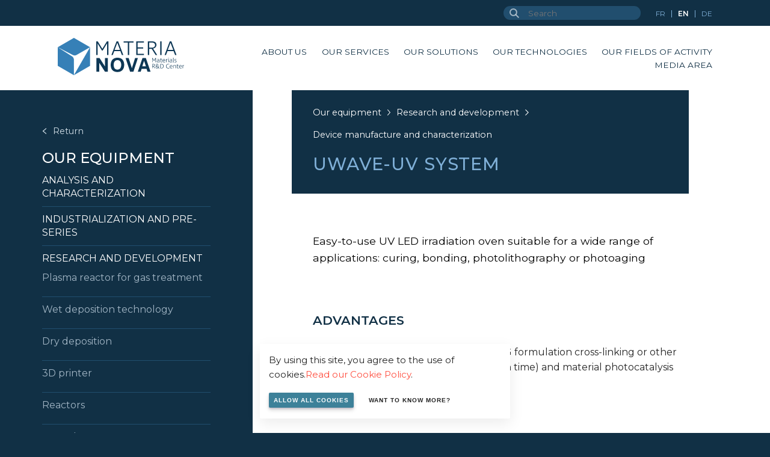

--- FILE ---
content_type: text/html; charset=UTF-8
request_url: https://www.materianova.be/en/our-equipment/research-development/device-manufacture-and-characterization/uwave-uv-system/
body_size: 7721
content:
<!doctype html><!--[if lt IE 7]><html class="no-js ie ie6 lt-ie9 lt-ie8 lt-ie7" lang="en-GB"><![endif]--><!--[if IE 7]><html class="no-js ie ie7 lt-ie9 lt-ie8" lang="en-GB"><![endif]--><!--[if IE 8]><html class="no-js ie ie8 lt-ie9" lang="en-GB"><![endif]--><!--[if gt IE 8]><!--><html class="no-js" lang="en-GB"><!--<![endif]--><head><meta charset="UTF-8" /><title>
		 UWAVE-UV system - Materia Nova – innovation center 	</title><meta name="description" content="R&amp;D materials"><link rel="stylesheet" href="https://www.materianova.be/app/themes/lumber/static/css/style.css?v=2602011030 " type="text/css" media="screen"
	/><meta name="theme-color" content="#317EFB"/><meta http-equiv="Content-Type" content="text/html; charset=UTF-8" /><meta http-equiv="X-UA-Compatible" content="IE=edge"><meta name="viewport" content="width=device-width, initial-scale=1.0, maximum-scale=1.0, user-scalable=no" /><link rel="author" href="https://www.materianova.be/app/themes/lumber/humans.txt" /><link rel="pingback" href="https://www.materianova.be/wp/xmlrpc.php" /><meta name="google-site-verification" content="m54u_c7KVZSQBViJtR4pc7Z0fCxkIg2iQpzQb3upshU" /><script async src="https://www.googletagmanager.com/gtag/js?id=UA-79681930-1"></script><script type="text/javascript">
		function analyticsFn() {
			window.dataLayer = window.dataLayer || [];
			function gtag(){dataLayer.push(arguments);}
			gtag('js', new Date());

			gtag('config', 'UA-79681930-1');
		}
	</script><style type="text/css">
        main > section > .picture { 
            background-color: #FAFAFA!important;
            background-image: url(https://www.materianova.be/app/uploads/2021/09/uwave-system-1750x875-c-center.webp); 
                    }
    </style><meta name='robots' content='index, follow, max-image-preview:large, max-snippet:-1, max-video-preview:-1' /><link rel="alternate" href="https://www.materianova.be/fr/nos-equipements/recherche-developpement/fabrication-et-caracterisation-de-dispositifs-opto-electroniques/uwave-uv-system/" hreflang="fr" /><link rel="alternate" href="https://www.materianova.be/en/our-equipment/research-development/device-manufacture-and-characterization/uwave-uv-system/" hreflang="en" /><link rel="alternate" href="https://www.materianova.be/de/unsere-ausstattung/forschung-entwicklung/geraeteherstellung-und-charakterisierung/uwave-uv-system/" hreflang="de" /><!-- This site is optimized with the Yoast SEO plugin v23.2 - https://yoast.com/wordpress/plugins/seo/ --><link rel="canonical" href="https://www.materianova.be/en/our-equipment/research-development/device-manufacture-and-characterization/uwave-uv-system/" /><meta property="og:locale" content="en_GB" /><meta property="og:locale:alternate" content="fr_FR" /><meta property="og:locale:alternate" content="de_DE" /><meta property="og:type" content="article" /><meta property="og:title" content="UWAVE-UV system - Materia Nova – innovation center" /><meta property="og:description" content="&nbsp;" /><meta property="og:url" content="https://www.materianova.be/en/our-equipment/research-development/device-manufacture-and-characterization/uwave-uv-system/" /><meta property="og:site_name" content="Materia Nova – innovation center" /><meta property="og:image" content="https://www.materianova.be/app/uploads/2021/09/uwave-system.jpg" /><meta property="og:image:width" content="330" /><meta property="og:image:height" content="329" /><meta property="og:image:type" content="image/jpeg" /><meta name="twitter:card" content="summary_large_image" /><script type="application/ld+json" class="yoast-schema-graph">{"@context":"https://schema.org","@graph":[{"@type":"WebPage","@id":"https://www.materianova.be/en/our-equipment/research-development/device-manufacture-and-characterization/uwave-uv-system/","url":"https://www.materianova.be/en/our-equipment/research-development/device-manufacture-and-characterization/uwave-uv-system/","name":"UWAVE-UV system - Materia Nova – innovation center","isPartOf":{"@id":"https://www.materianova.be/fr/#website"},"primaryImageOfPage":{"@id":"https://www.materianova.be/en/our-equipment/research-development/device-manufacture-and-characterization/uwave-uv-system/#primaryimage"},"image":{"@id":"https://www.materianova.be/en/our-equipment/research-development/device-manufacture-and-characterization/uwave-uv-system/#primaryimage"},"thumbnailUrl":"https://www.materianova.be/app/uploads/2021/09/uwave-system.jpg","datePublished":"2022-02-25T13:01:28+00:00","dateModified":"2022-02-25T13:01:28+00:00","breadcrumb":{"@id":"https://www.materianova.be/en/our-equipment/research-development/device-manufacture-and-characterization/uwave-uv-system/#breadcrumb"},"inLanguage":"en-GB","potentialAction":[{"@type":"ReadAction","target":["https://www.materianova.be/en/our-equipment/research-development/device-manufacture-and-characterization/uwave-uv-system/"]}]},{"@type":"ImageObject","inLanguage":"en-GB","@id":"https://www.materianova.be/en/our-equipment/research-development/device-manufacture-and-characterization/uwave-uv-system/#primaryimage","url":"https://www.materianova.be/app/uploads/2021/09/uwave-system.jpg","contentUrl":"https://www.materianova.be/app/uploads/2021/09/uwave-system.jpg","width":330,"height":329},{"@type":"BreadcrumbList","@id":"https://www.materianova.be/en/our-equipment/research-development/device-manufacture-and-characterization/uwave-uv-system/#breadcrumb","itemListElement":[{"@type":"ListItem","position":1,"name":"Home","item":"https://www.materianova.be/en/"},{"@type":"ListItem","position":2,"name":"Research and development","item":"https://www.materianova.be/en/our-equipment/research-development/"},{"@type":"ListItem","position":3,"name":"Device manufacture and characterization","item":"https://www.materianova.be/en/?post_type=equipment&p=6852"},{"@type":"ListItem","position":4,"name":"UWAVE-UV system"}]},{"@type":"WebSite","@id":"https://www.materianova.be/fr/#website","url":"https://www.materianova.be/fr/","name":"Materia Nova – innovation center","description":"R&amp;D materials","publisher":{"@id":"https://www.materianova.be/fr/#organization"},"potentialAction":[{"@type":"SearchAction","target":{"@type":"EntryPoint","urlTemplate":"https://www.materianova.be/fr/?s={search_term_string}"},"query-input":"required name=search_term_string"}],"inLanguage":"en-GB"},{"@type":"Organization","@id":"https://www.materianova.be/fr/#organization","name":"Materia Nova – innovation center","url":"https://www.materianova.be/fr/","logo":{"@type":"ImageObject","inLanguage":"en-GB","@id":"https://www.materianova.be/fr/#/schema/logo/image/","url":"https://www.materianova.be/app/uploads/2024/07/logo.mano_R_and_D.svg","contentUrl":"https://www.materianova.be/app/uploads/2024/07/logo.mano_R_and_D.svg","caption":"Materia Nova – innovation center"},"image":{"@id":"https://www.materianova.be/fr/#/schema/logo/image/"}}]}</script><!-- / Yoast SEO plugin. --><link rel='stylesheet' id='wp-block-library-css' href='https://www.materianova.be/wp/wp-includes/css/dist/block-library/style.min.css?ver=6.6.1' type='text/css' media='all' /><style id='classic-theme-styles-inline-css' type='text/css'>
/*! This file is auto-generated */
.wp-block-button__link{color:#fff;background-color:#32373c;border-radius:9999px;box-shadow:none;text-decoration:none;padding:calc(.667em + 2px) calc(1.333em + 2px);font-size:1.125em}.wp-block-file__button{background:#32373c;color:#fff;text-decoration:none}
</style><style id='global-styles-inline-css' type='text/css'>
:root{--wp--preset--aspect-ratio--square: 1;--wp--preset--aspect-ratio--4-3: 4/3;--wp--preset--aspect-ratio--3-4: 3/4;--wp--preset--aspect-ratio--3-2: 3/2;--wp--preset--aspect-ratio--2-3: 2/3;--wp--preset--aspect-ratio--16-9: 16/9;--wp--preset--aspect-ratio--9-16: 9/16;--wp--preset--color--black: #000000;--wp--preset--color--cyan-bluish-gray: #abb8c3;--wp--preset--color--white: #ffffff;--wp--preset--color--pale-pink: #f78da7;--wp--preset--color--vivid-red: #cf2e2e;--wp--preset--color--luminous-vivid-orange: #ff6900;--wp--preset--color--luminous-vivid-amber: #fcb900;--wp--preset--color--light-green-cyan: #7bdcb5;--wp--preset--color--vivid-green-cyan: #00d084;--wp--preset--color--pale-cyan-blue: #8ed1fc;--wp--preset--color--vivid-cyan-blue: #0693e3;--wp--preset--color--vivid-purple: #9b51e0;--wp--preset--gradient--vivid-cyan-blue-to-vivid-purple: linear-gradient(135deg,rgba(6,147,227,1) 0%,rgb(155,81,224) 100%);--wp--preset--gradient--light-green-cyan-to-vivid-green-cyan: linear-gradient(135deg,rgb(122,220,180) 0%,rgb(0,208,130) 100%);--wp--preset--gradient--luminous-vivid-amber-to-luminous-vivid-orange: linear-gradient(135deg,rgba(252,185,0,1) 0%,rgba(255,105,0,1) 100%);--wp--preset--gradient--luminous-vivid-orange-to-vivid-red: linear-gradient(135deg,rgba(255,105,0,1) 0%,rgb(207,46,46) 100%);--wp--preset--gradient--very-light-gray-to-cyan-bluish-gray: linear-gradient(135deg,rgb(238,238,238) 0%,rgb(169,184,195) 100%);--wp--preset--gradient--cool-to-warm-spectrum: linear-gradient(135deg,rgb(74,234,220) 0%,rgb(151,120,209) 20%,rgb(207,42,186) 40%,rgb(238,44,130) 60%,rgb(251,105,98) 80%,rgb(254,248,76) 100%);--wp--preset--gradient--blush-light-purple: linear-gradient(135deg,rgb(255,206,236) 0%,rgb(152,150,240) 100%);--wp--preset--gradient--blush-bordeaux: linear-gradient(135deg,rgb(254,205,165) 0%,rgb(254,45,45) 50%,rgb(107,0,62) 100%);--wp--preset--gradient--luminous-dusk: linear-gradient(135deg,rgb(255,203,112) 0%,rgb(199,81,192) 50%,rgb(65,88,208) 100%);--wp--preset--gradient--pale-ocean: linear-gradient(135deg,rgb(255,245,203) 0%,rgb(182,227,212) 50%,rgb(51,167,181) 100%);--wp--preset--gradient--electric-grass: linear-gradient(135deg,rgb(202,248,128) 0%,rgb(113,206,126) 100%);--wp--preset--gradient--midnight: linear-gradient(135deg,rgb(2,3,129) 0%,rgb(40,116,252) 100%);--wp--preset--font-size--small: 13px;--wp--preset--font-size--medium: 20px;--wp--preset--font-size--large: 36px;--wp--preset--font-size--x-large: 42px;--wp--preset--spacing--20: 0.44rem;--wp--preset--spacing--30: 0.67rem;--wp--preset--spacing--40: 1rem;--wp--preset--spacing--50: 1.5rem;--wp--preset--spacing--60: 2.25rem;--wp--preset--spacing--70: 3.38rem;--wp--preset--spacing--80: 5.06rem;--wp--preset--shadow--natural: 6px 6px 9px rgba(0, 0, 0, 0.2);--wp--preset--shadow--deep: 12px 12px 50px rgba(0, 0, 0, 0.4);--wp--preset--shadow--sharp: 6px 6px 0px rgba(0, 0, 0, 0.2);--wp--preset--shadow--outlined: 6px 6px 0px -3px rgba(255, 255, 255, 1), 6px 6px rgba(0, 0, 0, 1);--wp--preset--shadow--crisp: 6px 6px 0px rgba(0, 0, 0, 1);}:where(.is-layout-flex){gap: 0.5em;}:where(.is-layout-grid){gap: 0.5em;}body .is-layout-flex{display: flex;}.is-layout-flex{flex-wrap: wrap;align-items: center;}.is-layout-flex > :is(*, div){margin: 0;}body .is-layout-grid{display: grid;}.is-layout-grid > :is(*, div){margin: 0;}:where(.wp-block-columns.is-layout-flex){gap: 2em;}:where(.wp-block-columns.is-layout-grid){gap: 2em;}:where(.wp-block-post-template.is-layout-flex){gap: 1.25em;}:where(.wp-block-post-template.is-layout-grid){gap: 1.25em;}.has-black-color{color: var(--wp--preset--color--black) !important;}.has-cyan-bluish-gray-color{color: var(--wp--preset--color--cyan-bluish-gray) !important;}.has-white-color{color: var(--wp--preset--color--white) !important;}.has-pale-pink-color{color: var(--wp--preset--color--pale-pink) !important;}.has-vivid-red-color{color: var(--wp--preset--color--vivid-red) !important;}.has-luminous-vivid-orange-color{color: var(--wp--preset--color--luminous-vivid-orange) !important;}.has-luminous-vivid-amber-color{color: var(--wp--preset--color--luminous-vivid-amber) !important;}.has-light-green-cyan-color{color: var(--wp--preset--color--light-green-cyan) !important;}.has-vivid-green-cyan-color{color: var(--wp--preset--color--vivid-green-cyan) !important;}.has-pale-cyan-blue-color{color: var(--wp--preset--color--pale-cyan-blue) !important;}.has-vivid-cyan-blue-color{color: var(--wp--preset--color--vivid-cyan-blue) !important;}.has-vivid-purple-color{color: var(--wp--preset--color--vivid-purple) !important;}.has-black-background-color{background-color: var(--wp--preset--color--black) !important;}.has-cyan-bluish-gray-background-color{background-color: var(--wp--preset--color--cyan-bluish-gray) !important;}.has-white-background-color{background-color: var(--wp--preset--color--white) !important;}.has-pale-pink-background-color{background-color: var(--wp--preset--color--pale-pink) !important;}.has-vivid-red-background-color{background-color: var(--wp--preset--color--vivid-red) !important;}.has-luminous-vivid-orange-background-color{background-color: var(--wp--preset--color--luminous-vivid-orange) !important;}.has-luminous-vivid-amber-background-color{background-color: var(--wp--preset--color--luminous-vivid-amber) !important;}.has-light-green-cyan-background-color{background-color: var(--wp--preset--color--light-green-cyan) !important;}.has-vivid-green-cyan-background-color{background-color: var(--wp--preset--color--vivid-green-cyan) !important;}.has-pale-cyan-blue-background-color{background-color: var(--wp--preset--color--pale-cyan-blue) !important;}.has-vivid-cyan-blue-background-color{background-color: var(--wp--preset--color--vivid-cyan-blue) !important;}.has-vivid-purple-background-color{background-color: var(--wp--preset--color--vivid-purple) !important;}.has-black-border-color{border-color: var(--wp--preset--color--black) !important;}.has-cyan-bluish-gray-border-color{border-color: var(--wp--preset--color--cyan-bluish-gray) !important;}.has-white-border-color{border-color: var(--wp--preset--color--white) !important;}.has-pale-pink-border-color{border-color: var(--wp--preset--color--pale-pink) !important;}.has-vivid-red-border-color{border-color: var(--wp--preset--color--vivid-red) !important;}.has-luminous-vivid-orange-border-color{border-color: var(--wp--preset--color--luminous-vivid-orange) !important;}.has-luminous-vivid-amber-border-color{border-color: var(--wp--preset--color--luminous-vivid-amber) !important;}.has-light-green-cyan-border-color{border-color: var(--wp--preset--color--light-green-cyan) !important;}.has-vivid-green-cyan-border-color{border-color: var(--wp--preset--color--vivid-green-cyan) !important;}.has-pale-cyan-blue-border-color{border-color: var(--wp--preset--color--pale-cyan-blue) !important;}.has-vivid-cyan-blue-border-color{border-color: var(--wp--preset--color--vivid-cyan-blue) !important;}.has-vivid-purple-border-color{border-color: var(--wp--preset--color--vivid-purple) !important;}.has-vivid-cyan-blue-to-vivid-purple-gradient-background{background: var(--wp--preset--gradient--vivid-cyan-blue-to-vivid-purple) !important;}.has-light-green-cyan-to-vivid-green-cyan-gradient-background{background: var(--wp--preset--gradient--light-green-cyan-to-vivid-green-cyan) !important;}.has-luminous-vivid-amber-to-luminous-vivid-orange-gradient-background{background: var(--wp--preset--gradient--luminous-vivid-amber-to-luminous-vivid-orange) !important;}.has-luminous-vivid-orange-to-vivid-red-gradient-background{background: var(--wp--preset--gradient--luminous-vivid-orange-to-vivid-red) !important;}.has-very-light-gray-to-cyan-bluish-gray-gradient-background{background: var(--wp--preset--gradient--very-light-gray-to-cyan-bluish-gray) !important;}.has-cool-to-warm-spectrum-gradient-background{background: var(--wp--preset--gradient--cool-to-warm-spectrum) !important;}.has-blush-light-purple-gradient-background{background: var(--wp--preset--gradient--blush-light-purple) !important;}.has-blush-bordeaux-gradient-background{background: var(--wp--preset--gradient--blush-bordeaux) !important;}.has-luminous-dusk-gradient-background{background: var(--wp--preset--gradient--luminous-dusk) !important;}.has-pale-ocean-gradient-background{background: var(--wp--preset--gradient--pale-ocean) !important;}.has-electric-grass-gradient-background{background: var(--wp--preset--gradient--electric-grass) !important;}.has-midnight-gradient-background{background: var(--wp--preset--gradient--midnight) !important;}.has-small-font-size{font-size: var(--wp--preset--font-size--small) !important;}.has-medium-font-size{font-size: var(--wp--preset--font-size--medium) !important;}.has-large-font-size{font-size: var(--wp--preset--font-size--large) !important;}.has-x-large-font-size{font-size: var(--wp--preset--font-size--x-large) !important;}
:where(.wp-block-post-template.is-layout-flex){gap: 1.25em;}:where(.wp-block-post-template.is-layout-grid){gap: 1.25em;}
:where(.wp-block-columns.is-layout-flex){gap: 2em;}:where(.wp-block-columns.is-layout-grid){gap: 2em;}
:root :where(.wp-block-pullquote){font-size: 1.5em;line-height: 1.6;}
</style><link rel="https://api.w.org/" href="https://www.materianova.be/wp-json/" /><link rel="alternate" title="oEmbed (JSON)" type="application/json+oembed" href="https://www.materianova.be/wp-json/oembed/1.0/embed?url=https%3A%2F%2Fwww.materianova.be%2Fen%2Four-equipment%2Fresearch-development%2Fdevice-manufacture-and-characterization%2Fuwave-uv-system%2F" /><link rel="alternate" title="oEmbed (XML)" type="text/xml+oembed" href="https://www.materianova.be/wp-json/oembed/1.0/embed?url=https%3A%2F%2Fwww.materianova.be%2Fen%2Four-equipment%2Fresearch-development%2Fdevice-manufacture-and-characterization%2Fuwave-uv-system%2F&#038;format=xml" /><link rel="icon" href="https://www.materianova.be/app/uploads/2021/01/mano.ico" sizes="32x32" /><link rel="icon" href="https://www.materianova.be/app/uploads/2021/01/mano.ico" sizes="192x192" /><link rel="apple-touch-icon" href="https://www.materianova.be/app/uploads/2021/01/mano.ico" /><meta name="msapplication-TileImage" content="https://www.materianova.be/app/uploads/2021/01/mano.ico" /><style type="text/css" id="wp-custom-css">
			sub { font-size: 0.6em; position:relative; top: 2px; }		</style></head><body class="equipment-template-default single single-equipment postid-7017 wp-custom-logo solution-wrapper"><div class="wrapper"><header id="main-header"><div class="topbar"><div><form action="https://www.materianova.be/en/"><input type="text" name="s" placeholder="Search" /><button><svg xmlns="http://www.w3.org/2000/svg" width="16.319" height="16.319" viewBox="0 0 16.319 16.319"><g id="Component_1_3" data-name="Component 1 – 3" transform="translate(1 1)"><g id="Group_3" data-name="Group 3"><circle id="Ellipse_1" data-name="Ellipse 1" cx="5.542" cy="5.542" r="5.542" fill="none" stroke="#3f5f77" stroke-miterlimit="10" stroke-width="2"/><path id="Path_15" data-name="Path 15" d="M5154.563,230.781l-5.151-5.15v0" transform="translate(-5139.952 -216.17)" fill="none" stroke="#3f5f77" stroke-miterlimit="10" stroke-width="2"/></g></g></svg></button></form><ul><li class="lang-item lang-item-2 lang-item-fr lang-item-first"><a lang="fr-BE" hreflang="fr-BE" href="https://www.materianova.be/fr/nos-equipements/recherche-developpement/fabrication-et-caracterisation-de-dispositifs-opto-electroniques/uwave-uv-system/">fr</a></li><li class="lang-item lang-item-7 lang-item-en current-lang"><a lang="en-GB" hreflang="en-GB" href="https://www.materianova.be/en/our-equipment/research-development/device-manufacture-and-characterization/uwave-uv-system/">en</a></li><li class="lang-item lang-item-14 lang-item-de"><a lang="de-DE" hreflang="de-DE" href="https://www.materianova.be/de/unsere-ausstattung/forschung-entwicklung/geraeteherstellung-und-charakterisierung/uwave-uv-system/">de</a></li></ul></div></div><div class="header"><div id="logo"><a href="https://www.materianova.be/en/" class="custom-logo-link" rel="home"><img src="https://www.materianova.be/app/uploads/2024/07/logo.mano_R_and_D.svg" class="custom-logo" alt="Materia Nova – innovation center" decoding="async" /></a></div><div id="menu-switcher"><a href="#menu"><span class="bar"><svg width="38" height="38" viewBox="0 0 53 53" fill="none" xmlns="http://www.w3.org/2000/svg"><rect x="0.997864" y="0.871094" width="52.0022" height="52.0022" fill="#93C300"/><path d="M17.6894 18.3563H36.3084" stroke="white" stroke-width="2" stroke-linecap="round" stroke-linejoin="round"/><path d="M17.6894 27.3563H36.3084" stroke="white" stroke-width="2" stroke-linecap="round" stroke-linejoin="round"/><path d="M17.6894 36.3563H36.3084" stroke="white" stroke-width="2" stroke-linecap="round" stroke-linejoin="round"/></svg></span><span class="cross"><svg width="38" height="38" viewBox="0 0 53 53" fill="none" xmlns="http://www.w3.org/2000/svg"><rect x="0.997864" y="0.871094" width="52.0022" height="52.0022" fill="#93C300"/><path d="M20.4161 20.7735L33.5817 33.9391" stroke="white" stroke-width="2" stroke-linecap="round" stroke-linejoin="round"/><path d="M33.5817 20.7735L20.4161 33.9391" stroke="white" stroke-width="2" stroke-linecap="round" stroke-linejoin="round"/></svg></span></a></div><nav id="nav-main" role="navigation"><ul class='menuList'><li class=" menu-item menu-item-type-post_type menu-item-object-page menu-item-1574 menu-item-has-children "><a target="" href="https://www.materianova.be/en/about-us/">About us</a><ul class='menuList'><li class=" menu-item menu-item-type-custom menu-item-object-custom menu-item-10981 "><a target="" href="/en/about-us/#introduction">Our vision</a></li><li class=" menu-item menu-item-type-custom menu-item-object-custom menu-item-10982 "><a target="" href="/en/about-us/#values">Our values</a></li><li class=" menu-item menu-item-type-custom menu-item-object-custom menu-item-10983 "><a target="" href="/en/about-us/#about">Our organization</a></li><li class=" menu-item menu-item-type-custom menu-item-object-custom menu-item-10984 "><a target="" href="/en/about-us/#team">Our Team</a></li><li class=" menu-item menu-item-type-custom menu-item-object-custom menu-item-10985 "><a target="" href="/en/about-us/#development">Our approach</a></li><li class=" menu-item menu-item-type-custom menu-item-object-custom menu-item-10986 "><a target="" href="/en/about-us/#ecosystem">Our ecosystem</a></li><li class=" menu-item menu-item-type-custom menu-item-object-custom menu-item-10987 "><a target="" href="/en/about-us/#testimonials">They trust us</a></li><li class=" menu-item menu-item-type-post_type menu-item-object-page menu-item-11788 "><a target="" href="https://www.materianova.be/en/job-2/">Job</a></li></ul></li><li class=" menu-item menu-item-type-post_type menu-item-object-page menu-item-1573 menu-item-has-children "><a target="" href="https://www.materianova.be/en/our-services/">Our services</a><ul class='menuList'><li class=" menu-item menu-item-type-post_type menu-item-object-page menu-item-10988 "><a target="" href="https://www.materianova.be/en/our-services/customized-product-development/">Customized product development</a></li><li class=" menu-item menu-item-type-post_type menu-item-object-page menu-item-10989 "><a target="" href="https://www.materianova.be/en/our-services/engineering-and-industrialization/">Transfer control (Scale Up)</a></li><li class=" menu-item menu-item-type-post_type menu-item-object-page menu-item-13849 "><a target="" href="https://www.materianova.be/en/our-services/project-management/">Project management</a></li><li class=" menu-item menu-item-type-post_type menu-item-object-page menu-item-13850 "><a target="" href="https://www.materianova.be/en/our-services/training-skills-acquisition/">Training &#038; Skills acquisition</a></li><li class=" menu-item menu-item-type-post_type menu-item-object-page menu-item-10991 "><a target="" href="https://www.materianova.be/en/our-services/analysis-and-characterization/">Analysis and characterization</a></li><li class=" menu-item menu-item-type-post_type menu-item-object-page menu-item-10992 "><a target="" href="https://www.materianova.be/en/our-services/life-cycle-thinking/">Life cycle thinking and Circular Economy</a></li></ul></li><li class=" menu-item menu-item-type-post_type menu-item-object-page menu-item-1578 menu-item-has-children "><a target="" href="https://www.materianova.be/en/our-solutions/">Our solutions</a><ul class='menuList'><li class=" menu-item menu-item-type-post_type menu-item-object-solution menu-item-10993 "><a target="" href="https://www.materianova.be/en/our-solutions/low-toxicity-materials-and-processes/">Low toxicity materials and processes</a></li><li class=" menu-item menu-item-type-post_type menu-item-object-solution menu-item-10995 "><a target="" href="https://www.materianova.be/en/our-solutions/materials-and-processes-for-energy/">Materials and Processes for Energy and decarbonization</a></li><li class=" menu-item menu-item-type-post_type menu-item-object-solution menu-item-10994 "><a target="" href="https://www.materianova.be/en/our-solutions/multifunctional-materials-and-surfaces/">High performance Materials and Coatings</a></li><li class=" menu-item menu-item-type-post_type menu-item-object-solution menu-item-10996 "><a target="" href="https://www.materianova.be/en/our-solutions/environmentally-friendly-materials-and-processes/">Circular materials and recycling processes</a></li><li class=" menu-item menu-item-type-post_type menu-item-object-solution menu-item-10997 "><a target="" href="https://www.materianova.be/en/our-solutions/materiaux-et-procedes-intelligents-et-avances/">Innovative, intelligent and advanced materials and processes</a></li><li class=" menu-item menu-item-type-post_type menu-item-object-solution menu-item-10998 "><a target="" href="https://www.materianova.be/en/our-solutions/materials-and-processes-for-health-and-prevention/">Materials and processes for enhanced health</a></li></ul></li><li class=" menu-item menu-item-type-post_type menu-item-object-page menu-item-1577 menu-item-has-children "><a target="" href="https://www.materianova.be/en/our-technologies/">Our technologies</a><ul class='menuList'><li class=" menu-item menu-item-type-post_type menu-item-object-technology menu-item-11000 "><a target="" href="https://www.materianova.be/en/technology/processes/">Processes</a></li><li class=" menu-item menu-item-type-post_type menu-item-object-technology menu-item-11001 "><a target="" href="https://www.materianova.be/en/technology/materials/">Materials and coatings</a></li><li class=" menu-item menu-item-type-post_type menu-item-object-technology menu-item-11002 "><a target="" href="https://www.materianova.be/en/technology/intelligent-devices/">Intelligent devices</a></li><li class=" menu-item menu-item-type-post_type menu-item-object-technology menu-item-10999 "><a target="" href="https://www.materianova.be/en/technology/equipment/">Equipment</a></li></ul></li><li class=" menu-item menu-item-type-post_type menu-item-object-page menu-item-1576 menu-item-has-children "><a target="" href="https://www.materianova.be/en/our-fields-of-activity/">Our fields of activity</a><ul class='menuList'><li class=" menu-item menu-item-type-post_type menu-item-object-sector menu-item-13867 "><a target="" href="https://www.materianova.be/en/sector/agriculture/">Agriculture</a></li><li class=" menu-item menu-item-type-post_type menu-item-object-sector menu-item-11003 "><a target="" href="https://www.materianova.be/en/sector/mechanics-and-metallurgy/">Mechanics and Metallurgy</a></li><li class=" menu-item menu-item-type-post_type menu-item-object-sector menu-item-11004 "><a target="" href="https://www.materianova.be/en/sector/transport/">Transport</a></li><li class=" menu-item menu-item-type-post_type menu-item-object-sector menu-item-11006 "><a target="" href="https://www.materianova.be/en/sector/energy/">Energy</a></li><li class=" menu-item menu-item-type-post_type menu-item-object-sector menu-item-11005 "><a target="" href="https://www.materianova.be/en/sector/environment/">Environment</a></li><li class=" menu-item menu-item-type-post_type menu-item-object-sector menu-item-11007 "><a target="" href="https://www.materianova.be/en/sector/polymer-chemistry/">Polymer Chemistry</a></li><li class=" menu-item menu-item-type-post_type menu-item-object-sector menu-item-11008 "><a target="" href="https://www.materianova.be/en/sector/electrical-and-electronic-equipment/">Electrical and electronic equipment</a></li><li class=" menu-item menu-item-type-post_type menu-item-object-sector menu-item-11009 "><a target="" href="https://www.materianova.be/en/sector/medical-health-and-biomed/">Medical (health and biomed)</a></li><li class=" menu-item menu-item-type-post_type menu-item-object-sector menu-item-11010 "><a target="" href="https://www.materianova.be/en/sector/food-and-packaging/">Packaging</a></li></ul></li><li class=" menu-item menu-item-type-custom menu-item-object-custom menu-item-11011 menu-item-has-children "><a target="" href="#">Media area</a><ul class='menuList'><li class=" menu-item menu-item-type-post_type menu-item-object-page menu-item-11016 "><a target="" href="https://www.materianova.be/en/agenda-2/">News</a></li><li class=" menu-item menu-item-type-post_type menu-item-object-page menu-item-11012 "><a target="" href="https://www.materianova.be/en/our-case-studies/">Our case studies</a></li><li class=" menu-item menu-item-type-post_type menu-item-object-page menu-item-11015 "><a target="" href="https://www.materianova.be/en/projects/">Projects</a></li><li class=" menu-item menu-item-type-post_type menu-item-object-page menu-item-11013 "><a target="" href="https://www.materianova.be/en/documentation/">Documentation</a></li><li class=" menu-item menu-item-type-post_type menu-item-object-page menu-item-11014 "><a target="" href="https://www.materianova.be/en/our-publications/">Our publications</a></li></ul></li></ul></nav><section id="cart-wrapper"></section></div></header><main><aside class="information"><span class="cursor">></span><p class="back"><a href="https://www.materianova.be/en/our-equipment/"><svg xmlns="http://www.w3.org/2000/svg" width="11.218" height="16.64" viewBox="0 0 11.218 16.64"><path id="Path_781" data-name="Path 781" d="M221.786,907.5l7.553,9.018,7.554-9.018" transform="translate(918.073 -221.02) rotate(90)" fill="none" stroke="#d0dde6" stroke-width="2"/></svg><span>Return</span></a></p><h2 class="title color"><a href="https://www.materianova.be/en/our-equipment/">Our equipment</a></h2><ul><li class=" "><h3><a href="https://www.materianova.be/en/our-equipment/analysis-characterization/">Analysis and characterization</a></h3></li><li class=" "><h3><a href="https://www.materianova.be/en/our-equipment/industrialization-and-pre-series/">Industrialization and pre-series</a></h3></li><li class="parent "><h3><a href="https://www.materianova.be/en/our-equipment/research-development/">Research and development</a></h3><ul><li class=" "><h4><a href="https://www.materianova.be/en/our-equipment/research-development/plasma-reactor-for-gas-treatment/">Plasma reactor for gas treatment</a></h4></li><li class=" "><h4><a href="https://www.materianova.be/en/our-equipment/research-development/wet-deposition-technology/">Wet deposition technology</a></h4></li><li class=" "><h4><a href="https://www.materianova.be/en/our-equipment/research-development/dry-deposition-technique/">Dry deposition</a></h4></li><li class=" "><h4><a href="https://www.materianova.be/en/our-equipment/research-development/3d-printing/">3D printer</a></h4></li><li class=" "><h4><a href="https://www.materianova.be/en/our-equipment/research-development/reactors/">Reactors</a></h4></li><li class=" "><h4><a href="https://www.materianova.be/en/our-equipment/research-development/implementation/">Extruders</a></h4></li><li class=" "><h4><a href="https://www.materianova.be/en/our-equipment/research-development/surface-treatment-preparation-and-conversion/">Surface treatment, preparation and conversion</a></h4></li></ul></li></ul></aside><section class="no-big-picture"><div class="content"><div class="title"><div><h1 class="color">UWAVE-UV system</h1><div class="breadcrumb"><span>Our equipment</span><span class="separator"><svg xmlns="http://www.w3.org/2000/svg" width="5.489" height="9.564" viewBox="0 0 5.489 9.564"><path id="Path_719" data-name="Path 719" d="M-13.167-2323.444l4.429,4.429-4.429,4.429" transform="translate(13.52 2323.797)" fill="none" stroke="#fff" stroke-width="1"/></svg></span><span><a href="https://www.materianova.be/en/our-equipment/research-development/" class="hover">Research and development</a></span><span class="separator"><svg xmlns="http://www.w3.org/2000/svg" width="5.489" height="9.564" viewBox="0 0 5.489 9.564"><path id="Path_719" data-name="Path 719" d="M-13.167-2323.444l4.429,4.429-4.429,4.429" transform="translate(13.52 2323.797)" fill="none" stroke="#fff" stroke-width="1"/></svg></span><span><a href="https://www.materianova.be/en/?post_type=equipment&p=6852" class="hover">Device manufacture and characterization</a></span></div></diV></div><div class="data child"><div class="introduction "><p>Easy-to-use UV LED irradiation oven suitable for a wide range of applications: curing, bonding, photolithography or photoaging</p><div id="ConnectiveDocSignExtentionInstalled" data-extension-version="1.0.4"></div></div><div class="strength"><h2>Advantages</h2><ul class="multiple"><li>This equipment could be used the SG formulation cross-linking or other techniques (paint, if needed at a given time) and material photocatalysis</li></ul></div><div class="gallery"><ul><li><a href="https://www.materianova.be/app/uploads/2021/09/UWAVE-UV-system-chambre-ouverte-1.webp" class="glightbox" data-title="" data-description="" ><img src="https://www.materianova.be/app/uploads/2021/09/UWAVE-UV-system-chambre-ouverte-1-0x198-c-center.jpg" alt="" /></a></li></ul></div><div class="more"><a href="https://www.materianova.be/en/contact/?equipments=7017" class="Button">contact us</a></div><div class="relationnal"><div></div></div></div></div></section></main><footer id="footer"><div><nav id="footer-logo"><ul class='footer-nav'><li class=" menu-item menu-item-type-post_type menu-item-object-page menu-item-5596 "><a target="" href="https://www.materianova.be/en/projects/">Projects</a></li><li class=" menu-item menu-item-type-post_type menu-item-object-page menu-item-5582 "><a target="" href="https://www.materianova.be/en/documentation/">Documentation</a></li><li class=" menu-item menu-item-type-post_type menu-item-object-page menu-item-5595 "><a target="" href="https://www.materianova.be/en/our-publications/">Scientific publications</a></li><li class=" menu-item menu-item-type-post_type menu-item-object-page menu-item-10917 "><a target="" href="https://www.materianova.be/en/contact/">Contact</a></li><li class=" menu-item menu-item-type-post_type menu-item-object-sector menu-item-16205 "><a target="" href="https://www.materianova.be/fr/nos-secteurs-dactivite/luxe/">Luxe</a></li></ul></nav><nav id="footer-nav"><ul class='footer-nav'><li class=" menu-item menu-item-type-post_type menu-item-object-page menu-item-3970 "><a target="" href="https://www.materianova.be/en/agenda-2/">News</a></li><li class=" menu-item menu-item-type-post_type menu-item-object-page menu-item-5597 "><a target="" href="https://www.materianova.be/en/job-2/">Job</a></li><li class=" menu-item menu-item-type-post_type menu-item-object-page menu-item-5598 "><a target="" href="https://www.materianova.be/en/subsidies/">Subsidies</a></li><li class=" menu-item menu-item-type-post_type menu-item-object-page menu-item-privacy-policy menu-item-5599 "><a target="" href="https://www.materianova.be/en/legal-notice-and-privacy-policy/">Legal notice and privacy policy</a></li></ul></nav><div class="informations"><div><p><strong>Belgium:</strong><br />
Avenue Copernic, 3<br />
7000 Mons (B)<br />
+32 65 55 49 02<br /><a style="color: #fff;" href="mailto:info@materianova.be">info@materianova.be</a></p><div id="ConnectiveDocSignExtentionInstalled" data-extension-version="1.0.4"></div></div><div><p><strong>Germany:</strong><br />
Fritz-Müller-Str. 137<br />
73730 Esslingen (D)<br />
+49 711 758 74 613<br /><a style="color: #fff;" href="mailto:info@materianova.de">info@materianova.de</a></p><div id="ConnectiveDocSignExtentionInstalled" data-extension-version="1.0.4"></div></div></div><div class="some"><ul class="social-network"><li><a href="https://www.linkedin.com/company/materianova/" target="_blank"><svg xmlns="http://www.w3.org/2000/svg" width="37.413" height="37.413" viewBox="0 0 37.413 37.413"><path id="Icon_awesome-linkedin" data-name="Icon awesome-linkedin" d="M34.741,2.25H2.664A2.684,2.684,0,0,0,0,4.947V36.966a2.684,2.684,0,0,0,2.664,2.7H34.741a2.691,2.691,0,0,0,2.672-2.7V4.947A2.691,2.691,0,0,0,34.741,2.25ZM11.307,34.318H5.762V16.464h5.554V34.318ZM8.535,14.025A3.215,3.215,0,1,1,11.75,10.81a3.217,3.217,0,0,1-3.215,3.215ZM32.093,34.318H26.548V25.633c0-2.071-.042-4.735-2.881-4.735-2.889,0-3.332,2.255-3.332,4.585v8.836H14.79V16.464h5.32V18.9h.075a5.841,5.841,0,0,1,5.253-2.881c5.612,0,6.656,3.7,6.656,8.51Z" transform="translate(0 -2.25)" fill="#fff"/></svg><span>Linkedin</span></a></li></ul></div></div><div id="iso-wrapper"><div class="content container"><p>Materia Nova (B) is member of the Greendeal</p><div id="ConnectiveDocSignExtentionInstalled" data-extension-version="1.0.4"></div></div><ul class="iso"></ul></div><div id="bottom"><div><p><a href="https://www.materianova.be/en/" class="footer-logo-type"><img src="https://www.materianova.be/app/uploads/2020/12/mano.logo_.white_.svg" alt="Materia Nova – innovation center" /></a></p><p class="copyright">© 2021 Materia Nova – innovation center</p></div></div></footer></div><script src="https://www.materianova.be/app/themes/lumber/static/js/app.bundle.js?v=2602011030 " type="text/javascript" defer
			async></script></body></html>